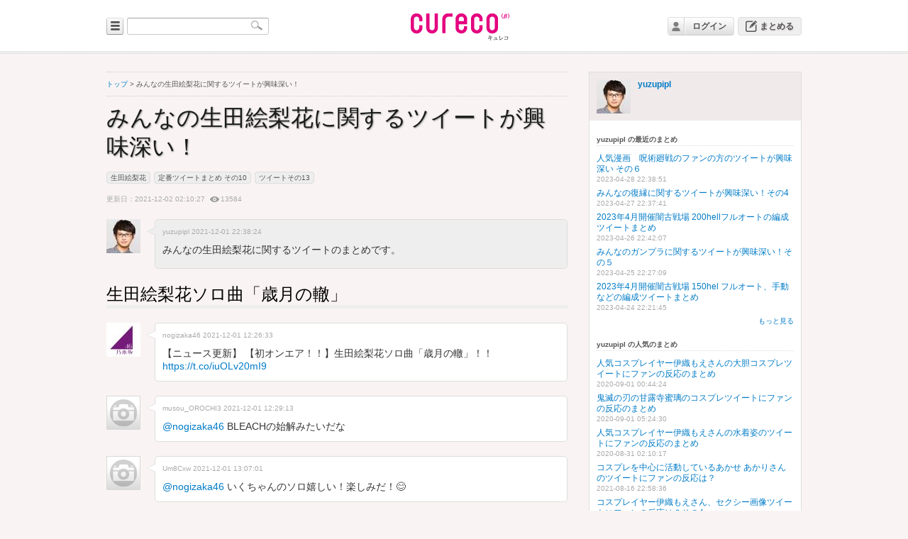

--- FILE ---
content_type: text/html; charset=UTF-8
request_url: https://cureco.jp/view/3818
body_size: 52636
content:
<!-- select user_id,category,content,regist_date,update_date,delete_flag,ng_flag,access_count+pending_count as total from cureco_postdata left join cureco_access on cureco_postdata.post_id=cureco_access.post_id where cureco_postdata.post_id=3818 and ((user_id!='' and delete_flag=0) or (user_id='' and delete_flag<2)) --><!DOCTYPE html PUBLIC "-//W3C//DTD XHTML 1.0 Transitional//EN" "http://www.w3.org/TR/xhtml1/DTD/xhtml1-transitional.dtd">
<html xmlns="http://www.w3.org/1999/xhtml">
<head>
<meta http-equiv="Content-Type" content="text/html; charset=utf-8" />
<title>みんなの生田絵梨花に関するツイートが興味深い！ - cureco beta</title>
<link href="/style/css.css" rel="stylesheet" type="text/css" />
<script src="/js/jquery-1.11.0.min.js"></script>
<script src="/js/cureco_popup_dialog.min.js" type="text/javascript"></script>
<link rel="shortcut icon" href="https://cureco.jp/favicon.ico" >
<script src="/js/cureco_tags.min.js"></script>
<script type="text/javascript">
$(function(){
	var $flg_mymenu = false;
	$('.scrollup').click(function(){
		$("html, body").animate({ scrollTop: 0 }, 400);
		return false;
	});
	$('#usrname').on('click',function(){
		if(!$flg_mymenu){
			$('.header_mymenu').css('display','block');
			$flg_mymenu = true;
		}else{
			$('.header_mymenu').css('display','none');
			$flg_mymenu = false;
		}
	});
	$('#matome').on('click',function(){
		if(false){
			window.location = '/edit/';
		}else{
			PopupDialog.setSize(320,240);
			PopupDialog.openUrl(true,'/edit.html',true);
		}
	});
	$('#link_login').click(function(){
		PopupDialog.setSize(320,240);
		PopupDialog.openUrl(true,'/login.html',true);
	});
});
</script>
<style type='text/css'>
.nich_head{
	width: 455px;
}
.nich_no{
	float: left;
	margin-right: 5px;
}
.nich_name{
	float: left;
	color: rgb(0,136,0);
	font-weight: 600;
	margin-right: 5px;
}
.nich_created_at{
	font-size: 8px;
	float: left;
	margin-top: 5px;
}
.nich_text{
	margin-top: 20px;
}
</style>
<script type="text/javascript">
$(function(){
	$('.tweet_body').mouseover(function(){
		$('.icon_status').css('visibility','hidden');
		$(this).children('.icon_status').css('visibility','visible');
	});
	/*
	$('.tweet_body').mouseout(function(){
		$(this).children('.icon_status').css('visibility','hidden');
	});
	*/
	$('.twitter_profile_image').error(function(){
		let $this = $(this);
		$.ajax({
			cache: false,
			type: 'POST',
			url: '/open_ajax',
			data: {method:'refresh',src:$(this).parent().attr('href'),image:$(this).attr('src')},
			dataType: 'html',
			success: function(html){
				$this.attr('src',html);
			},
			error: function(){
				$this.attr('src','/images/npi.gif');
			}
		});
	});
	$('.attach_image').error(function(){
		let $this = $(this);
		$this.remove();
	});
	jQuery.event.add(window,"load",function(){
		var fw = 240;
		var fh = 180;
		$('img.image_view').each(function(){
			var w = $(this).width();
			var h = $(this).height();
			if(w > fw){
				var ratio = fw / w;
				w = fw;
				h *= ratio;
			}
			$(this).width(w);
			$(this).height(h);
			var ml = (fw - w) / 2;
			$(this).css('margin-left',ml + 'px');
			$(this).css('display','block');
		});
		var fw = 320;
		var fh = 240;
		$('img.image_view_full').each(function(){
			var w = $(this).width();
			var h = $(this).height();
			if(w > fw){
				var ratio = fw / w;
				w = fw;
				h *= ratio;
			}
			if(h > fh){
				var ratio = fh / h;
				h = fh;
				w *= ratio;
			}
			$(this).width(w);
			$(this).height(h);
			var ml = (fw - w) / 2;
			$(this).css('margin-left',ml + 'px');
			ml = (fh - h) / 2;
			$(this).css('margin-top',ml + 'px');
			$(this).css('display','block');
		});
	});
    $("li").wrapInner("<span></span>");
});
</script>

</head>
<body>
<div id="container">
<div id="header">
<div id="header_l">
<div id="tag_list" style="display:none;border-width:1px;border-style:solid;padding:0 15px 15px 10px;position:absolute;top:49px;width:400px;background-color:#fff;-webkit-border-radius: 10px;-moz-border-radius: 10px;border-radius: 10px;box-shadow: 3px 3px 3px #888;z-index:20000;"><div style="width:100%;text-align:left;margin: 0px 0 -5px 10px;z-index:20001;">人気のタグ</div><div class='tag_link'><a href='/tag/%E3%82%AF%E3%82%A4%E3%82%BA'>クイズ</a></div><div class='tag_link'><a href='/tag/Twitter'>Twitter</a></div><div class='tag_link'><a href='/tag/COSYOYO'>COSYOYO</a></div><div class='tag_link'><a href='/tag/%E3%83%8B%E3%83%A5%E3%83%BC%E3%82%B9'>ニュース</a></div><div class='tag_link'><a href='/tag/%E7%9F%A5%E8%AD%98%E6%A4%9C%E5%AE%9A'>知識検定</a></div><div class='tag_link'><a href='/tag/%E3%82%B3%E3%82%B9%E3%83%97%E3%83%AC%E8%A1%A3%E8%A3%85'>コスプレ衣装</a></div><div class='tag_link'><a href='/tag/%E3%83%84%E3%82%A4%E3%83%BC%E3%83%88'>ツイート</a></div><div class='tag_link'><a href='/tag/%E7%A4%BE%E4%BC%9A%E5%95%8F%E9%A1%8C'>社会問題</a></div><div class='tag_link'><a href='/tag/%E5%BD%BC%E5%A5%B3%E3%81%AE%E4%BD%9C%E3%82%8A%E6%96%B9'>彼女の作り方</a></div><div class='tag_link'><a href='/tag/%E3%83%84%E3%82%A4%E3%83%BC%E3%83%88%E3%81%9D%E3%81%AE%EF%BC%98'>ツイートその８</a></div><div class='tag_link'><a href='/tag/%E5%8B%95%E7%94%BB'>動画</a></div><div class='tag_link'><a href='/tag/%E7%94%9F%E6%B4%BB%E3%81%AE%E7%9F%A5%E6%81%B5'>生活の知恵</a></div><div class='tag_link'><a href='/tag/%E8%96%AC%E8%86%B3'>薬膳</a></div><div class='tag_link'><a href='/tag/%E3%83%9A%E3%83%83%E3%83%88'>ペット</a></div><div class='tag_link'><a href='/tag/%E3%82%B3%E3%82%B9%E3%83%97%E3%83%AC'>コスプレ</a></div><div class='tag_link'><a href='/tag/%E3%82%A2%E3%83%8B%E3%83%A1'>アニメ</a></div><div class='tag_link'><a href='/tag/%E3%82%B2%E3%83%BC%E3%83%A0'>ゲーム</a></div><div class='tag_link'><a href='/tag/2021%E5%B9%B411%E6%9C%88%E3%81%AE%E3%83%88%E3%83%AC%E3%83%B3%E3%83%89'>2021年11月のトレンド</a></div><div class='tag_link'><a href='/tag/%E3%82%B0%E3%83%A9%E3%83%96%E3%83%AB'>グラブル</a></div><div class='tag_link'><a href='/tag/%E3%82%B0%E3%83%AB%E3%83%A1'>グルメ</a></div></div>
<input type="image" src="/images/bg_category.gif" alt="カテゴリー" name="categoryBtn" id="categoryBtn" />
<div id="searchform">
<input name="keywords" id="keywords" value="" type="text" />
<input type="image" src="/images/btn.gif" alt="検索" name="searchBtn" id="searchBtn" />
</div>
<!-- / #header_l --></div>

<h1><a href="/"><img src="/images/logo.png" alt="cureco" /></a></h1>

<div id="header_r">
<div class="header_th"><img src="/images/icon_nologin.png" /></div>
<div class="header_usrname"><a href="#" class="usrname" id="link_login">ログイン</a></div>
<div class="header_matome"><a href="#" class="txt_matome" id="matome">まとめる</a></div>
</div>
<!-- / #header --></div>
  <div id="contents">
    <div id="main">
      <div class="category_path"><a href="/">トップ</a>&nbsp;&gt;&nbsp;みんなの生田絵梨花に関するツイートが興味深い！</div>
      <p class="article_title">みんなの生田絵梨花に関するツイートが興味深い！</p>
      <div class="tagarea"><a href="/tag/%E7%94%9F%E7%94%B0%E7%B5%B5%E6%A2%A8%E8%8A%B1" class="tags">生田絵梨花</a><a href="/tag/%E5%AE%9A%E7%95%AA%E3%83%84%E3%82%A4%E3%83%BC%E3%83%88%E3%81%BE%E3%81%A8%E3%82%81+%E3%81%9D%E3%81%AE10" class="tags">定番ツイートまとめ その10</a><a href="/tag/%E3%83%84%E3%82%A4%E3%83%BC%E3%83%88%E3%81%9D%E3%81%AE13" class="tags">ツイートその13</a></div>
      <p class="article_date">更新日：2021-12-02 02:10:27&nbsp;&nbsp;<img src="/images/icn_eye16.png" alt="view" align="absmiddle" />13584</p>
      <div class="article_tweet">
        <div class="triangle-border-gray left">
          <div class="article_author"><a href="https://twitter.com/yuzupipl">yuzupipl&nbsp;2021-12-01 22:38:24</a></div>
          <p>
	みんなの生田絵梨花に関するツイートのまとめです。</p>
        </div>
        <p class="article_thumbnail"><a href="https://twitter.com/yuzupipl"><img class="twitter_profile_image" src="https://pbs.twimg.com/profile_images/574521996010127360/oyMPr5f9_normal.jpeg" width="48px" height="48px" /></a></p>
        <!-- / article_tweet --></div>
<div class="article_note" style="float:none;">
<div class="article_note_comment">
 <p class="article_midashi_l"><span style="color:#000000;">生田絵梨花ソロ曲「歳月の轍」</span></p> </div>
</div>
      <div class="article_tweet">
        <div class="triangle-border left">
          <div class="article_author"><a href="https://twitter.com/nogizaka46">nogizaka46</a>&nbsp;<a href="https://twitter.com/nogizaka46/status/1465884998968373248">2021-12-01 12:26:33</a></div>
          <div class="tweet_body" style="">【ニュース更新】 【初オンエア！！】生田絵梨花ソロ曲「歳月の轍」！！ <a href="https://t.co/iuOLv20mI9">https://t.co/iuOLv20mI9</a><div class="icon_status"><a href='https://twitter.com/intent/tweet?in_reply_to=1465884998968373248'><img src="/images/icon_reply.png" alt="返信する" /></a><a href='https://twitter.com/intent/retweet?tweet_id=1465884998968373248'><img src="/images/icon_rt.png" alt="RT" /></a><a href='https://twitter.com/intent/favorite?tweet_id=1465884998968373248'><img src="/images/icon_fav.png" alt="お気に入り追加" /></a></div></div>          </div>
        <p class="article_thumbnail"><a href="https://twitter.com/nogizaka46"><img class="twitter_profile_image" src="https://pbs.twimg.com/profile_images/879321670640558081/LJqAoLcs_normal.jpg" width="48px" height="48px" /></a></p>
        <!-- / article_tweet --></div>
      <div class="article_tweet">
        <div class="triangle-border left">
          <div class="article_author"><a href="https://twitter.com/musou_OROCHI3">musou_OROCHI3</a>&nbsp;<a href="https://twitter.com/musou_OROCHI3/status/1465885670866505735">2021-12-01 12:29:13</a></div>
          <div class="tweet_body" style=""><a href="https://twitter.com/nogizaka46">@nogizaka46</a> BLEACHの始解みたいだな<div class="icon_status"><a href='https://twitter.com/intent/tweet?in_reply_to=1465885670866505735'><img src="/images/icon_reply.png" alt="返信する" /></a><a href='https://twitter.com/intent/retweet?tweet_id=1465885670866505735'><img src="/images/icon_rt.png" alt="RT" /></a><a href='https://twitter.com/intent/favorite?tweet_id=1465885670866505735'><img src="/images/icon_fav.png" alt="お気に入り追加" /></a></div></div>          </div>
        <p class="article_thumbnail"><a href="https://twitter.com/musou_OROCHI3"><img class="twitter_profile_image" src="https://pbs.twimg.com/profile_images/1465848448880889856/iwuH4kVJ_normal.jpg" width="48px" height="48px" /></a></p>
        <!-- / article_tweet --></div>
      <div class="article_tweet">
        <div class="triangle-border left">
          <div class="article_author"><a href="https://twitter.com/Um8Cxw">Um8Cxw</a>&nbsp;<a href="https://twitter.com/Um8Cxw/status/1465895181811523584">2021-12-01 13:07:01</a></div>
          <div class="tweet_body" style=""><a href="https://twitter.com/nogizaka46">@nogizaka46</a> いくちゃんのソロ嬉しい！楽しみだ！😊<div class="icon_status"><a href='https://twitter.com/intent/tweet?in_reply_to=1465895181811523584'><img src="/images/icon_reply.png" alt="返信する" /></a><a href='https://twitter.com/intent/retweet?tweet_id=1465895181811523584'><img src="/images/icon_rt.png" alt="RT" /></a><a href='https://twitter.com/intent/favorite?tweet_id=1465895181811523584'><img src="/images/icon_fav.png" alt="お気に入り追加" /></a></div></div>          </div>
        <p class="article_thumbnail"><a href="https://twitter.com/Um8Cxw"><img class="twitter_profile_image" src="https://pbs.twimg.com/profile_images/1416690938185883650/hBkHCvXH_normal.jpg" width="48px" height="48px" /></a></p>
        <!-- / article_tweet --></div>
      <div class="article_tweet">
        <div class="triangle-border left">
          <div class="article_author"><a href="https://twitter.com/Lanpik_46">Lanpik_46</a>&nbsp;<a href="https://twitter.com/Lanpik_46/status/1465886958270382090">2021-12-01 12:34:20</a></div>
          <div class="tweet_body" style=""><a href="https://twitter.com/nogizaka46">@nogizaka46</a> 楽しみー！<div class="icon_status"><a href='https://twitter.com/intent/tweet?in_reply_to=1465886958270382090'><img src="/images/icon_reply.png" alt="返信する" /></a><a href='https://twitter.com/intent/retweet?tweet_id=1465886958270382090'><img src="/images/icon_rt.png" alt="RT" /></a><a href='https://twitter.com/intent/favorite?tweet_id=1465886958270382090'><img src="/images/icon_fav.png" alt="お気に入り追加" /></a></div></div>          </div>
        <p class="article_thumbnail"><a href="https://twitter.com/Lanpik_46"><img class="twitter_profile_image" src="https://pbs.twimg.com/profile_images/1422833886241849344/V1f8DtP0_normal.jpg" width="48px" height="48px" /></a></p>
        <!-- / article_tweet --></div>
      <div class="article_tweet">
        <div class="triangle-border left">
          <div class="article_author"><a href="https://twitter.com/VVzeu">VVzeu</a>&nbsp;<a href="https://twitter.com/VVzeu/status/1465932556512083969">2021-12-01 15:35:31</a></div>
          <div class="tweet_body" style=""><a href="https://twitter.com/nogizaka46">@nogizaka46</a> すごい名前<div class="icon_status"><a href='https://twitter.com/intent/tweet?in_reply_to=1465932556512083969'><img src="/images/icon_reply.png" alt="返信する" /></a><a href='https://twitter.com/intent/retweet?tweet_id=1465932556512083969'><img src="/images/icon_rt.png" alt="RT" /></a><a href='https://twitter.com/intent/favorite?tweet_id=1465932556512083969'><img src="/images/icon_fav.png" alt="お気に入り追加" /></a></div></div>          </div>
        <p class="article_thumbnail"><a href="https://twitter.com/VVzeu"><img class="twitter_profile_image" src="https://pbs.twimg.com/profile_images/1391367314637922304/kKuZw8CU_normal.jpg" width="48px" height="48px" /></a></p>
        <!-- / article_tweet --></div>
      <div class="article_tweet">
        <div class="triangle-border left">
          <div class="article_author"><a href="https://twitter.com/dozhiyuki">dozhiyuki</a>&nbsp;<a href="https://twitter.com/dozhiyuki/status/1465885813053349891">2021-12-01 12:29:47</a></div>
          <div class="tweet_body" style=""><a href="https://twitter.com/nogizaka46">@nogizaka46</a> あー横浜で生で聞きたいっ❗😢<div class="icon_status"><a href='https://twitter.com/intent/tweet?in_reply_to=1465885813053349891'><img src="/images/icon_reply.png" alt="返信する" /></a><a href='https://twitter.com/intent/retweet?tweet_id=1465885813053349891'><img src="/images/icon_rt.png" alt="RT" /></a><a href='https://twitter.com/intent/favorite?tweet_id=1465885813053349891'><img src="/images/icon_fav.png" alt="お気に入り追加" /></a></div></div>          </div>
        <p class="article_thumbnail"><a href="https://twitter.com/dozhiyuki"><img class="twitter_profile_image" src="https://pbs.twimg.com/profile_images/993505946247643136/zSdv-z3i_normal.jpg" width="48px" height="48px" /></a></p>
        <!-- / article_tweet --></div>
<div class="article_note" style="">
<div class="article_note_comment">
 <p class="article_midashi_l"><span style="color:#000000;">大人っぽい生田さんの先行カット</span></p> </div>
</div>
      <div class="article_tweet">
        <div class="triangle-border left">
          <div class="article_author"><a href="https://twitter.com/erika_memorial">erika_memorial</a>&nbsp;<a href="https://twitter.com/erika_memorial/status/1465975876328124422">2021-12-01 18:27:40</a></div>
          <div class="tweet_body" style="">大人っぽい生田さんの先行カットです😊■<a href="アマゾンhttps://t.co/ATjAmsyDpD">アマゾンhttps://t.co/ATjAmsyDpD</a>■<a href="セブン限定https://t.co/dxO4WRSI7j">セブン限定https://t.co/dxO4WRSI7j</a>■<a href="楽天限定https://t.co/6vBDclqYsn■TSUTAYA">楽天限定https://t.co/6vBDclqYsn■TSUTAYA</a><a href="限定https://t.co/qqGzQjA9DC">限定https://t.co/qqGzQjA9DC</a><a href="https://twitter.com/#!/search?q=%23生田絵梨花メモリアルブック">#生田絵梨花メモリアルブック</a> <a href="https://twitter.com/#!/search?q=%23カノン">#カノン</a> <a href="https://t.co/d3hwo5VM46">https://t.co/d3hwo5VM46</a><div class="icon_status"><a href='https://twitter.com/intent/tweet?in_reply_to=1465975876328124422'><img src="/images/icon_reply.png" alt="返信する" /></a><a href='https://twitter.com/intent/retweet?tweet_id=1465975876328124422'><img src="/images/icon_rt.png" alt="RT" /></a><a href='https://twitter.com/intent/favorite?tweet_id=1465975876328124422'><img src="/images/icon_fav.png" alt="お気に入り追加" /></a></div></div><div style="clear:both;"></div><div class="tweet_attach" style="width:550px; text-align:center; margin-top:15px;"><img class="attach_image" src="https://pbs.twimg.com/media/FFgxSeNaAAAJYM7.jpg" width="680" height="452" /></div>          </div>
        <p class="article_thumbnail"><a href="https://twitter.com/erika_memorial"><img class="twitter_profile_image" src="https://pbs.twimg.com/profile_images/1455368679550783489/H8NeYtYT_normal.jpg" width="48px" height="48px" /></a></p>
        <!-- / article_tweet --></div>
      <div class="article_tweet">
        <div class="triangle-border left">
          <div class="article_author"><a href="https://twitter.com/marika__1021">marika__1021</a>&nbsp;<a href="https://twitter.com/marika__1021/status/1465977004579164166">2021-12-01 18:32:09</a></div>
          <div class="tweet_body" style=""><a href="https://twitter.com/erika_memorial">@erika_memorial</a> <a href="https://twitter.com/nogizaka46">@nogizaka46</a> <a href="https://t.co/WW3ke2QrIB">https://t.co/WW3ke2QrIB</a><div class="icon_status"><a href='https://twitter.com/intent/tweet?in_reply_to=1465977004579164166'><img src="/images/icon_reply.png" alt="返信する" /></a><a href='https://twitter.com/intent/retweet?tweet_id=1465977004579164166'><img src="/images/icon_rt.png" alt="RT" /></a><a href='https://twitter.com/intent/favorite?tweet_id=1465977004579164166'><img src="/images/icon_fav.png" alt="お気に入り追加" /></a></div></div><div style="clear:both;"></div><div class="tweet_attach" style="width:550px; text-align:center; margin-top:15px;"><img class="attach_image" src="https://pbs.twimg.com/media/FFgyULbakAAveBl.jpg" width="680" height="382" /></div>          </div>
        <p class="article_thumbnail"><a href="https://twitter.com/marika__1021"><img class="twitter_profile_image" src="https://pbs.twimg.com/profile_images/1447190152527314948/evpmvLYk_normal.jpg" width="48px" height="48px" /></a></p>
        <!-- / article_tweet --></div>
      <div class="article_tweet">
        <div class="triangle-border left">
          <div class="article_author"><a href="https://twitter.com/debukin46">debukin46</a>&nbsp;<a href="https://twitter.com/debukin46/status/1465976317837398017">2021-12-01 18:29:25</a></div>
          <div class="tweet_body" style=""><a href="https://twitter.com/erika_memorial">@erika_memorial</a> <a href="https://twitter.com/nogizaka46">@nogizaka46</a> セクシーすぎる☺️ずっと眺めていたい抜群のプロポーション☺️<div class="icon_status"><a href='https://twitter.com/intent/tweet?in_reply_to=1465976317837398017'><img src="/images/icon_reply.png" alt="返信する" /></a><a href='https://twitter.com/intent/retweet?tweet_id=1465976317837398017'><img src="/images/icon_rt.png" alt="RT" /></a><a href='https://twitter.com/intent/favorite?tweet_id=1465976317837398017'><img src="/images/icon_fav.png" alt="お気に入り追加" /></a></div></div>          </div>
        <p class="article_thumbnail"><a href="https://twitter.com/debukin46"><img class="twitter_profile_image" src="https://pbs.twimg.com/profile_images/1369634254360043521/9-4qoFum_normal.jpg" width="48px" height="48px" /></a></p>
        <!-- / article_tweet --></div>
      <div class="article_tweet">
        <div class="triangle-border left">
          <div class="article_author"><a href="https://twitter.com/nogi0207">nogi0207</a>&nbsp;<a href="https://twitter.com/nogi0207/status/1465981667227492354">2021-12-01 18:50:40</a></div>
          <div class="tweet_body" style=""><a href="https://twitter.com/erika_memorial">@erika_memorial</a> <a href="https://twitter.com/nogizaka46">@nogizaka46</a> ありがとうございます！ <a href="https://t.co/VqLxcrPnYg">https://t.co/VqLxcrPnYg</a><div class="icon_status"><a href='https://twitter.com/intent/tweet?in_reply_to=1465981667227492354'><img src="/images/icon_reply.png" alt="返信する" /></a><a href='https://twitter.com/intent/retweet?tweet_id=1465981667227492354'><img src="/images/icon_rt.png" alt="RT" /></a><a href='https://twitter.com/intent/favorite?tweet_id=1465981667227492354'><img src="/images/icon_fav.png" alt="お気に入り追加" /></a></div></div><div style="clear:both;"></div><div class="tweet_attach" style="width:550px; text-align:center; margin-top:15px;"><img class="attach_image" src="https://pbs.twimg.com/media/FFg2jFwVgAo_FP4.jpg" width="680" height="314" /></div>          </div>
        <p class="article_thumbnail"><a href="https://twitter.com/nogi0207"><img class="twitter_profile_image" src="https://pbs.twimg.com/profile_images/1464210752563466242/P13Qj2mU_normal.jpg" width="48px" height="48px" /></a></p>
        <!-- / article_tweet --></div>
      <div class="article_tweet">
        <div class="triangle-border left">
          <div class="article_author"><a href="https://twitter.com/E25gWd">E25gWd</a>&nbsp;<a href="https://twitter.com/E25gWd/status/1465976699288375303">2021-12-01 18:30:56</a></div>
          <div class="tweet_body" style=""><a href="https://twitter.com/erika_memorial">@erika_memorial</a> <a href="https://twitter.com/nogizaka46">@nogizaka46</a> こんないくちゃん初めて。美しい、セクシー。妖艶。好きだあああああ<div class="icon_status"><a href='https://twitter.com/intent/tweet?in_reply_to=1465976699288375303'><img src="/images/icon_reply.png" alt="返信する" /></a><a href='https://twitter.com/intent/retweet?tweet_id=1465976699288375303'><img src="/images/icon_rt.png" alt="RT" /></a><a href='https://twitter.com/intent/favorite?tweet_id=1465976699288375303'><img src="/images/icon_fav.png" alt="お気に入り追加" /></a></div></div>          </div>
        <p class="article_thumbnail"><a href="https://twitter.com/E25gWd"><img class="twitter_profile_image" src="https://pbs.twimg.com/profile_images/1416775852394745879/eWN0Cfid_normal.jpg" width="48px" height="48px" /></a></p>
        <!-- / article_tweet --></div>
      <div class="article_tweet">
        <div class="triangle-border left">
          <div class="article_author"><a href="https://twitter.com/D_Garutsu_02">D_Garutsu_02</a>&nbsp;<a href="https://twitter.com/D_Garutsu_02/status/1465980725476265988">2021-12-01 18:46:56</a></div>
          <div class="tweet_body" style=""><a href="https://twitter.com/erika_memorial">@erika_memorial</a> <a href="https://twitter.com/nogizaka46">@nogizaka46</a> 大好きです！(〃♥＾♥〃ｷｬｬｬｱ)<div class="icon_status"><a href='https://twitter.com/intent/tweet?in_reply_to=1465980725476265988'><img src="/images/icon_reply.png" alt="返信する" /></a><a href='https://twitter.com/intent/retweet?tweet_id=1465980725476265988'><img src="/images/icon_rt.png" alt="RT" /></a><a href='https://twitter.com/intent/favorite?tweet_id=1465980725476265988'><img src="/images/icon_fav.png" alt="お気に入り追加" /></a></div></div>          </div>
        <p class="article_thumbnail"><a href="https://twitter.com/D_Garutsu_02"><img class="twitter_profile_image" src="https://pbs.twimg.com/profile_images/1461150043025854467/mJdGSIIQ_normal.jpg" width="48px" height="48px" /></a></p>
        <!-- / article_tweet --></div>
<div class="article_note" style="">
<div class="article_note_comment">
 <p class="article_midashi_l"><span style="color:#000000;">秋元真夏さんと生田絵梨花さん</span></p> </div>
</div>
      <div class="article_tweet">
        <div class="triangle-border left">
          <div class="article_author"><a href="https://twitter.com/erika_memorial">erika_memorial</a>&nbsp;<a href="https://twitter.com/erika_memorial/status/1464891288851922947">2021-11-28 18:37:54</a></div>
          <div class="tweet_body" style="">のび太とジャイアンになった、秋元真夏さんと生田絵梨花さん😊■<a href="アマゾンhttps://t.co/ATjAmsyDpD">アマゾンhttps://t.co/ATjAmsyDpD</a>■<a href="セブン限定https://t.co/dxO4WRSI7j">セブン限定https://t.co/dxO4WRSI7j</a>■<a href="楽天限定https://t.co/6vBDclqYsn■TSUTAYA">楽天限定https://t.co/6vBDclqYsn■TSUTAYA</a><a href="限定https://t.co/qqGzQjA9DC">限定https://t.co/qqGzQjA9DC</a><a href="https://twitter.com/#!/search?q=%23生田絵梨花メモリアルブック">#生田絵梨花メモリアルブック</a> <a href="https://twitter.com/#!/search?q=%23カノン">#カノン</a> <a href="https://twitter.com/#!/search?q=%23のび太">#のび太</a> <a href="https://twitter.com/#!/search?q=%23ジャイアン">#ジャイアン</a> <a href="https://t.co/BITcvS4bTt">https://t.co/BITcvS4bTt</a><div class="icon_status"><a href='https://twitter.com/intent/tweet?in_reply_to=1464891288851922947'><img src="/images/icon_reply.png" alt="返信する" /></a><a href='https://twitter.com/intent/retweet?tweet_id=1464891288851922947'><img src="/images/icon_rt.png" alt="RT" /></a><a href='https://twitter.com/intent/favorite?tweet_id=1464891288851922947'><img src="/images/icon_fav.png" alt="お気に入り追加" /></a></div></div><div style="clear:both;"></div><div class="tweet_attach" style="width:550px; text-align:center; margin-top:15px;"><img class="attach_image" src="https://pbs.twimg.com/media/FFRW3MYaIAAmv_y.jpg" width="680" height="510" /></div>          </div>
        <p class="article_thumbnail"><a href="https://twitter.com/erika_memorial"><img class="twitter_profile_image" src="https://pbs.twimg.com/profile_images/1455368679550783489/H8NeYtYT_normal.jpg" width="48px" height="48px" /></a></p>
        <!-- / article_tweet --></div>
      <div class="article_tweet">
        <div class="triangle-border left">
          <div class="article_author"><a href="https://twitter.com/tk7000_0">tk7000_0</a>&nbsp;<a href="https://twitter.com/tk7000_0/status/1464892520333152260">2021-11-28 18:42:47</a></div>
          <div class="tweet_body" style=""><a href="https://twitter.com/erika_memorial">@erika_memorial</a> まさかとは思うけど1期生それぞれの企画作ってくれたのかな、<div class="icon_status"><a href='https://twitter.com/intent/tweet?in_reply_to=1464892520333152260'><img src="/images/icon_reply.png" alt="返信する" /></a><a href='https://twitter.com/intent/retweet?tweet_id=1464892520333152260'><img src="/images/icon_rt.png" alt="RT" /></a><a href='https://twitter.com/intent/favorite?tweet_id=1464892520333152260'><img src="/images/icon_fav.png" alt="お気に入り追加" /></a></div></div>          </div>
        <p class="article_thumbnail"><a href="https://twitter.com/tk7000_0"><img class="twitter_profile_image" src="https://pbs.twimg.com/profile_images/1455139311704473600/xlHp5WWH_normal.jpg" width="48px" height="48px" /></a></p>
        <!-- / article_tweet --></div>
      <div class="article_tweet">
        <div class="triangle-border left">
          <div class="article_author"><a href="https://twitter.com/munioblog">munioblog</a>&nbsp;<a href="https://twitter.com/munioblog/status/1465854933702348801">2021-12-01 10:27:05</a></div>
          <div class="tweet_body" style=""><a href="https://twitter.com/erika_memorial">@erika_memorial</a> 真夏の卒アルラジオで言われてた通り、真夏のび太が本当に可愛い。<a href="https://twitter.com/#!/search?q=%23卒アルラジオ">#卒アルラジオ</a> <a href="https://twitter.com/#!/search?q=%23秋元真夏">#秋元真夏</a><div class="icon_status"><a href='https://twitter.com/intent/tweet?in_reply_to=1465854933702348801'><img src="/images/icon_reply.png" alt="返信する" /></a><a href='https://twitter.com/intent/retweet?tweet_id=1465854933702348801'><img src="/images/icon_rt.png" alt="RT" /></a><a href='https://twitter.com/intent/favorite?tweet_id=1465854933702348801'><img src="/images/icon_fav.png" alt="お気に入り追加" /></a></div></div>          </div>
        <p class="article_thumbnail"><a href="https://twitter.com/munioblog"><img class="twitter_profile_image" src="https://pbs.twimg.com/profile_images/1290579221274714113/l2eLOTwn_normal.jpg" width="48px" height="48px" /></a></p>
        <!-- / article_tweet --></div>
      <div class="article_tweet">
        <div class="triangle-border left">
          <div class="article_author"><a href="https://twitter.com/ikuchanmail_22">ikuchanmail_22</a>&nbsp;<a href="https://twitter.com/ikuchanmail_22/status/1464891360129867778">2021-11-28 18:38:11</a></div>
          <div class="tweet_body" style=""><a href="https://twitter.com/erika_memorial">@erika_memorial</a> 最高です<div class="icon_status"><a href='https://twitter.com/intent/tweet?in_reply_to=1464891360129867778'><img src="/images/icon_reply.png" alt="返信する" /></a><a href='https://twitter.com/intent/retweet?tweet_id=1464891360129867778'><img src="/images/icon_rt.png" alt="RT" /></a><a href='https://twitter.com/intent/favorite?tweet_id=1464891360129867778'><img src="/images/icon_fav.png" alt="お気に入り追加" /></a></div></div>          </div>
        <p class="article_thumbnail"><a href="https://twitter.com/ikuchanmail_22"><img class="twitter_profile_image" src="https://pbs.twimg.com/profile_images/1452938129929740288/pVufVJjt_normal.jpg" width="48px" height="48px" /></a></p>
        <!-- / article_tweet --></div>
      <div class="article_tweet">
        <div class="triangle-border left">
          <div class="article_author"><a href="https://twitter.com/ghidorah1998">ghidorah1998</a>&nbsp;<a href="https://twitter.com/ghidorah1998/status/1464906645318737923">2021-11-28 19:38:55</a></div>
          <div class="tweet_body" style=""><a href="https://twitter.com/erika_memorial">@erika_memorial</a> 一瞬まなったんが殴られたかのように見えたw<div class="icon_status"><a href='https://twitter.com/intent/tweet?in_reply_to=1464906645318737923'><img src="/images/icon_reply.png" alt="返信する" /></a><a href='https://twitter.com/intent/retweet?tweet_id=1464906645318737923'><img src="/images/icon_rt.png" alt="RT" /></a><a href='https://twitter.com/intent/favorite?tweet_id=1464906645318737923'><img src="/images/icon_fav.png" alt="お気に入り追加" /></a></div></div>          </div>
        <p class="article_thumbnail"><a href="https://twitter.com/ghidorah1998"><img class="twitter_profile_image" src="https://pbs.twimg.com/profile_images/1181152528404119552/YgH5PGj8_normal.jpg" width="48px" height="48px" /></a></p>
        <!-- / article_tweet --></div>
<div class="article_note" style="">
<div class="article_note_comment">
 <p class="article_midashi_l"><span style="color:#000000;">NHKの"貴重映像"で振り返りますよ</span></p> </div>
</div>
      <div class="article_tweet">
        <div class="triangle-border left">
          <div class="article_author"><a href="https://twitter.com/nhk_oto">nhk_oto</a>&nbsp;<a href="https://twitter.com/nhk_oto/status/1464187241908121608">2021-11-26 20:00:16</a></div>
          <div class="tweet_body" style="">📢明日23:10～ <a href="https://twitter.com/#!/search?q=%23シブヤノオト">#シブヤノオト</a> 生放送⌚<a href="https://twitter.com/#!/search?q=%23乃木坂46">#乃木坂46</a> からメッセージ✈「<a href="https://twitter.com/#!/search?q=%23最後のTightHug">#最後のTightHug</a>」をパフォーマンス💐トークではグループの10年をNHKの"貴重映像"で振り返りますよ❣<a href="https://twitter.com/#!/search?q=%23何度目のシブヤノオトか">#何度目のシブヤノオトか</a><a href="https://twitter.com/#!/search?q=%23今年もたくさん">#今年もたくさん</a><a href="https://twitter.com/#!/search?q=%23ダンケシェーン">#ダンケシェーン</a><a href="https://twitter.com/#!/search?q=%23生田絵梨花">#生田絵梨花</a><a href="https://twitter.com/#!/search?q=%23北野日奈子">#北野日奈子</a><a href="https://twitter.com/#!/search?q=%23鈴木絢音">#鈴木絢音</a><a href="https://twitter.com/#!/search?q=%23久保史緒里">#久保史緒里</a><a href="https://twitter.com/#!/search?q=%23遠藤さくら">#遠藤さくら</a> <a href="https://t.co/xW24GTSx1S">https://t.co/xW24GTSx1S</a><div class="icon_status"><a href='https://twitter.com/intent/tweet?in_reply_to=1464187241908121608'><img src="/images/icon_reply.png" alt="返信する" /></a><a href='https://twitter.com/intent/retweet?tweet_id=1464187241908121608'><img src="/images/icon_rt.png" alt="RT" /></a><a href='https://twitter.com/intent/favorite?tweet_id=1464187241908121608'><img src="/images/icon_fav.png" alt="お気に入り追加" /></a></div></div><div style="clear:both;"></div><div class="tweet_attach" style="width:550px; text-align:center; margin-top:15px;"><video width="550" height="309" controls><source src="https://video.twimg.com/amplify_video/1464187180247662597/vid/1280x720/Ore_TEzvold4xS0L.mp4?tag=14" type="video/mp4"><img src="https://pbs.twimg.com/amplify_video_thumb/1464187180247662597/img/3TDsbgwFfsbwIrK5.jpg" width="680" height="383" /></video></div>          </div>
        <p class="article_thumbnail"><a href="https://twitter.com/nhk_oto"><img class="twitter_profile_image" src="https://pbs.twimg.com/profile_images/1376375375870062595/AyVXUmEv_normal.jpg" width="48px" height="48px" /></a></p>
        <!-- / article_tweet --></div>
      <div class="article_tweet">
        <div class="triangle-border left">
          <div class="article_author"><a href="https://twitter.com/kenta_46katos4">kenta_46katos4</a>&nbsp;<a href="https://twitter.com/kenta_46katos4/status/1464244569386614787">2021-11-26 23:48:04</a></div>
          <div class="tweet_body" style=""><a href="https://twitter.com/nhk_oto">@nhk_oto</a> いくちゃん しーちゃん優勝明日シブヤノオト観るよ！<a href="https://twitter.com/#!/search?q=%23乃木坂46">#乃木坂46</a><a href="https://twitter.com/#!/search?q=%23最後のTightHug">#最後のTightHug</a> <a href="https://twitter.com/#!/search?q=%23生田絵梨花">#生田絵梨花</a><a href="https://twitter.com/#!/search?q=%23いくちゃん推し">#いくちゃん推し</a><a href="https://twitter.com/#!/search?q=%23久保史緒里">#久保史緒里</a><a href="https://twitter.com/#!/search?q=%23しーちゃん推し">#しーちゃん推し</a><div class="icon_status"><a href='https://twitter.com/intent/tweet?in_reply_to=1464244569386614787'><img src="/images/icon_reply.png" alt="返信する" /></a><a href='https://twitter.com/intent/retweet?tweet_id=1464244569386614787'><img src="/images/icon_rt.png" alt="RT" /></a><a href='https://twitter.com/intent/favorite?tweet_id=1464244569386614787'><img src="/images/icon_fav.png" alt="お気に入り追加" /></a></div></div>          </div>
        <p class="article_thumbnail"><a href="https://twitter.com/kenta_46katos4"><img class="twitter_profile_image" src="https://pbs.twimg.com/profile_images/1416570528706351107/7VM4dAOf_normal.jpg" width="48px" height="48px" /></a></p>
        <!-- / article_tweet --></div>
      <div class="article_tweet">
        <div class="triangle-border left">
          <div class="article_author"><a href="https://twitter.com/akanat1219">akanat1219</a>&nbsp;<a href="https://twitter.com/akanat1219/status/1464673167696220166">2021-11-28 04:11:10</a></div>
          <div class="tweet_body" style=""><a href="https://twitter.com/nhk_oto">@nhk_oto</a> 生田絵梨花ちゃん、可愛いなー！卒業とのことで、ちょっと私、うるっときました🥺<div class="icon_status"><a href='https://twitter.com/intent/tweet?in_reply_to=1464673167696220166'><img src="/images/icon_reply.png" alt="返信する" /></a><a href='https://twitter.com/intent/retweet?tweet_id=1464673167696220166'><img src="/images/icon_rt.png" alt="RT" /></a><a href='https://twitter.com/intent/favorite?tweet_id=1464673167696220166'><img src="/images/icon_fav.png" alt="お気に入り追加" /></a></div></div>          </div>
        <p class="article_thumbnail"><a href="https://twitter.com/akanat1219"><img class="twitter_profile_image" src="https://pbs.twimg.com/profile_images/553558026590777344/N_nAXdGI_normal.jpeg" width="48px" height="48px" /></a></p>
        <!-- / article_tweet --></div>
      <div class="article_tweet">
        <div class="triangle-border left">
          <div class="article_author"><a href="https://twitter.com/nogiband186">nogiband186</a>&nbsp;<a href="https://twitter.com/nogiband186/status/1464288969776984064">2021-11-27 02:44:30</a></div>
          <div class="tweet_body" style=""><a href="https://twitter.com/nhk_oto">@nhk_oto</a> きいちゃんいくちゃんって呼べるようになったんだね🥺<div class="icon_status"><a href='https://twitter.com/intent/tweet?in_reply_to=1464288969776984064'><img src="/images/icon_reply.png" alt="返信する" /></a><a href='https://twitter.com/intent/retweet?tweet_id=1464288969776984064'><img src="/images/icon_rt.png" alt="RT" /></a><a href='https://twitter.com/intent/favorite?tweet_id=1464288969776984064'><img src="/images/icon_fav.png" alt="お気に入り追加" /></a></div></div>          </div>
        <p class="article_thumbnail"><a href="https://twitter.com/nogiband186"><img class="twitter_profile_image" src="https://pbs.twimg.com/profile_images/1211857215822290944/meDYqIyS_normal.jpg" width="48px" height="48px" /></a></p>
        <!-- / article_tweet --></div>
      <div style="clear:both;"></div>
      <div id="pager_box">
        <ul class="pager">
<li><strong>1</strong></li><li><a href="?p=2">2</a></li><li><a href="?p=3">3</a></li><li><a href="?p=4">4</a></li><li><a href="?p=5">5</a></li><li class="next"><a href="?p=2">NEXT &raquo;</a></li>
        </ul>
      </div>
      <hr style="clear:both;" />
<div class="article_social_h">
<a href="https://twitter.com/share" class="twitter-share-button" data-url="/view/3818" data-text="みんなの生田絵梨花に関するツイートが興味深い！" data-lang="ja" data-size="large" data-hashtags="cureco">ツイート</a>
<script>!function(d,s,id){var js,fjs=d.getElementsByTagName(s)[0],p=/^http:/.test(d.location)?'http':'https';if(!d.getElementById(id)){js=d.createElement(s);js.id=id;js.src=p+'://platform.twitter.com/widgets.js';fjs.parentNode.insertBefore(js,fjs);}}(document, 'script', 'twitter-wjs');</script>
</div>
      <!-- / #main --></div>
    <div id="side">
      <div class="profile">
        <div>
          <p class="profile_name"><a href="/curator/yuzupipl">yuzupipl</a></p>
          <p class="profile_description"></p>
          <p class="profile_link"></p>
        </div>
        <p class="profile_thumbnail"><img width="48px" height="48px" src="https://pbs.twimg.com/profile_images/574521996010127360/oyMPr5f9_normal.jpeg" /></p>
        <!-- / profile --></div>
      <div class="recent_entry">
        <p class="recent_entry_midashi">yuzupipl の最近のまとめ</p><p class="recent_entry_title"><a href="/view/6008">人気漫画　呪術廻戦のファンの方のツイートが興味深い その６</a><br />
<span class="recent_entry_date">2023-04-28 22:38:51</span></p><p class="recent_entry_title"><a href="/view/6006">みんなの復縁に関するツイートが興味深い！その4</a><br />
<span class="recent_entry_date">2023-04-27 22:37:41</span></p><p class="recent_entry_title"><a href="/view/6003">2023年4月開催闇古戦場 200hellフルオートの編成ツイートまとめ</a><br />
<span class="recent_entry_date">2023-04-26 22:42:07</span></p><p class="recent_entry_title"><a href="/view/5998">みんなのガンプラに関するツイートが興味深い！その５</a><br />
<span class="recent_entry_date">2023-04-25 22:27:09</span></p><p class="recent_entry_title"><a href="/view/5979">2023年4月開催闇古戦場 150hel フルオート、手動などの編成ツイートまとめ</a><br />
<span class="recent_entry_date">2023-04-24 22:21:45</span></p>        <p class="more"><a href="/curator/yuzupipl?">もっと見る</a></p>
        <p class="recent_entry_midashi">yuzupipl の人気のまとめ</p><p class="recent_entry_title"><a href="/view/2811">人気コスプレイヤー伊織もえさんの大胆コスプレツイートにファンの反応のまとめ</a><br />
<span class="recent_entry_date">2020-09-01 00:44:24</span></p><p class="recent_entry_title"><a href="/view/2812">鬼滅の刃の甘露寺蜜璃のコスプレツイートにファンの反応のまとめ</a><br />
<span class="recent_entry_date">2020-09-01 05:24:30</span></p><p class="recent_entry_title"><a href="/view/2808">人気コスプレイヤー伊織もえさんの水着姿のツイートにファンの反応のまとめ</a><br />
<span class="recent_entry_date">2020-08-31 02:10:17</span></p><p class="recent_entry_title"><a href="/view/3484">コスプレを中心に活動しているあかせ あかりさんのツイートにファンの反応は？</a><br />
<span class="recent_entry_date">2021-08-16 22:58:36</span></p><p class="recent_entry_title"><a href="/view/3261">コスプレイヤー伊織もえさん、セクシー画像ツイートにファンの反応は？その4</a><br />
<span class="recent_entry_date">2021-03-26 22:31:54</span></p>        <p class="more"><a href="/curator/yuzupipl?order=view">もっと見る</a></p>
      </div><h2>人気のまとめ</h2><div class="sidelist">
<div>
<p class="sl_title"><a href="/view/2559">日本最大級のお出かけスポット紹介サイトスポスポシリーズ爆誕</a></p>
<p class="sl_author">by <a href="/curator/kanzakizz">kanzakizz</a>&nbsp;&nbsp;<img src="/images/icn_eye16.png" alt="view" align="absmiddle" />1146645</p>
</div>
<p class="sl_img"><a href="/view/2559"><img class="thumb" src="https://cureco.jp/strage/2/2559/16302574116.png" /></a></p>
<!-- / sidelist --></div><div class="sidelist">
<div>
<p class="sl_title"><a href="/view/2721">全国お出かけスポット紹介のスポスポシリーズ</a></p>
<p class="sl_author">by <a href="/curator/kanzakizz">kanzakizz</a>&nbsp;&nbsp;<img src="/images/icn_eye16.png" alt="view" align="absmiddle" />994525</p>
</div>
<p class="sl_img"><a href="/view/2721"><img class="thumb" src="https://cureco.jp/strage/2/2721/15964138573.png" /></a></p>
<!-- / sidelist --></div><div class="sidelist">
<div>
<p class="sl_title"><a href="/view/187">妖怪ウォッチの妖怪大図鑑</a></p>
<p class="sl_author">by <a href="/curator/ninomiya_v3">ninomiya_v3</a>&nbsp;&nbsp;<img src="/images/icn_eye16.png" alt="view" align="absmiddle" />947442</p>
</div>
<p class="sl_img"><a href="/view/187"><img class="thumb" src="https://cureco.jp/strage/0/187/141517812590.jpg" /></a></p>
<!-- / sidelist --></div><div class="sidelist">
<div>
<p class="sl_title"><a href="/view/1711">新時代を作るステキなキュレーションサイトのフラットまとめ</a></p>
<p class="sl_author">by <a href="/curator/kanzakizz">kanzakizz</a>&nbsp;&nbsp;<img src="/images/icn_eye16.png" alt="view" align="absmiddle" />928699</p>
</div>
<p class="sl_img"><a href="/view/1711"><img class="thumb" src="https://cureco.jp/strage/1/1711/16698605712.jpg" /></a></p>
<!-- / sidelist --></div><div class="sidelist">
<div>
<p class="sl_title"><a href="/view/1813">ニコ動プレミアムを半額くらいで利用する方法</a></p>
<p class="sl_author">by <a href="/curator/kpmt23">kpmt23</a>&nbsp;&nbsp;<img src="/images/icn_eye16.png" alt="view" align="absmiddle" />870492</p>
</div>
<p class="sl_img"><a href="/view/1813"><img class="thumb" src="https://cureco.jp/strage/1/1813/15475152727.jpg" /></a></p>
<!-- / sidelist --></div><div class="sidelist">
<div>
<p class="sl_title"><a href="/view/1682">ニンテンドークラシックミニ スーパーファミコン収録ソフト一覧</a></p>
<p class="sl_author">by <a href="/curator/kpmt23">kpmt23</a>&nbsp;&nbsp;<img src="/images/icn_eye16.png" alt="view" align="absmiddle" />778682</p>
</div>
<p class="sl_img"><a href="/view/1682"><img class="thumb" src="https://cureco.jp/strage/1/1682/152415039122.jpg" /></a></p>
<!-- / sidelist --></div><div class="sidelist">
<div>
<p class="sl_title"><a href="/view/2347">佐賀市の街おこしご当地グルメにもなったシシリアンライス</a></p>
<p class="sl_author">by <a href="/curator/kanzakizz">kanzakizz</a>&nbsp;&nbsp;<img src="/images/icn_eye16.png" alt="view" align="absmiddle" />723298</p>
</div>
<p class="sl_img"><a href="/view/2347"><img class="thumb" src="https://cureco.jp/strage/2/2347/16302575477.jpg" /></a></p>
<!-- / sidelist --></div><div class="sidelist">
<div>
<p class="sl_title"><a href="/view/2349">天ぷらとごはんをおいしく食べる天丼</a></p>
<p class="sl_author">by <a href="/curator/kanzakizz">kanzakizz</a>&nbsp;&nbsp;<img src="/images/icn_eye16.png" alt="view" align="absmiddle" />721026</p>
</div>
<p class="sl_img"><a href="/view/2349"><img class="thumb" src="https://cureco.jp/strage/2/2349/16302577949.jpg" /></a></p>
<!-- / sidelist --></div><div class="sidelist">
<div>
<p class="sl_title"><a href="/view/2300">牛肉を使ったごちそう鍋のすき焼き</a></p>
<p class="sl_author">by <a href="/curator/kanzakizz">kanzakizz</a>&nbsp;&nbsp;<img src="/images/icn_eye16.png" alt="view" align="absmiddle" />705402</p>
</div>
<p class="sl_img"><a href="/view/2300"><img class="thumb" src="https://cureco.jp/strage/2/2300/15959814005.jpg" /></a></p>
<!-- / sidelist --></div><div class="sidelist">
<div>
<p class="sl_title"><a href="/view/2297">日本の最高額きのこな松茸</a></p>
<p class="sl_author">by <a href="/curator/kanzakizz">kanzakizz</a>&nbsp;&nbsp;<img src="/images/icn_eye16.png" alt="view" align="absmiddle" />701883</p>
</div>
<p class="sl_img"><a href="/view/2297"><img class="thumb" src="https://cureco.jp/strage/2/2297/15959814793.jpg" /></a></p>
<!-- / sidelist --></div><div class="sidelist">
<div>
<p class="sl_title"><a href="/view/2251">富士吉田の人気郷土料理吉田うどん</a></p>
<p class="sl_author">by <a href="/curator/kanzakizz">kanzakizz</a>&nbsp;&nbsp;<img src="/images/icn_eye16.png" alt="view" align="absmiddle" />680816</p>
</div>
<p class="sl_img"><a href="/view/2251"><img class="thumb" src="https://cureco.jp/strage/2/2251/15433535245.jpg" /></a></p>
<!-- / sidelist --></div><div class="sidelist">
<div>
<p class="sl_title"><a href="/view/2325">あまじょっぱく炒めておいしいそぼろ</a></p>
<p class="sl_author">by <a href="/curator/kanzakizz">kanzakizz</a>&nbsp;&nbsp;<img src="/images/icn_eye16.png" alt="view" align="absmiddle" />680315</p>
</div>
<p class="sl_img"><a href="/view/2325"><img class="thumb" src="https://cureco.jp/strage/2/2325/16698604326.jpg" /></a></p>
<!-- / sidelist --></div><div class="sidelist">
<div>
<p class="sl_title"><a href="/view/934">おいしそうな絶品しらす丼紹介</a></p>
<p class="sl_author">by <a href="/curator/kanzakizz">kanzakizz</a>&nbsp;&nbsp;<img src="/images/icn_eye16.png" alt="view" align="absmiddle" />510194</p>
</div>
<p class="sl_img"><a href="/view/934"><img class="thumb" src="https://cureco.jp/strage/0/934/16364370445.jpg" /></a></p>
<!-- / sidelist --></div><div class="sidelist">
<div>
<p class="sl_title"><a href="/view/2296">韓国の絶品鍋料理のカムジャタン</a></p>
<p class="sl_author">by <a href="/curator/kanzakizz">kanzakizz</a>&nbsp;&nbsp;<img src="/images/icn_eye16.png" alt="view" align="absmiddle" />508361</p>
</div>
<p class="sl_img"><a href="/view/2296"><img class="thumb" src="https://cureco.jp/strage/2/2296/15959815373.jpg" /></a></p>
<!-- / sidelist --></div><div class="sidelist">
<div>
<p class="sl_title"><a href="/view/1228">セブンイレブン限定の絶品ドリンクスラーピー</a></p>
<p class="sl_author">by <a href="/curator/kanzakizz">kanzakizz</a>&nbsp;&nbsp;<img src="/images/icn_eye16.png" alt="view" align="absmiddle" />507110</p>
</div>
<p class="sl_img"><a href="/view/1228"><img class="thumb" src="https://cureco.jp/strage/1/1228/15433939572.jpg" /></a></p>
<!-- / sidelist --></div><div class="sidelist">
<div>
<p class="sl_title"><a href="/view/2509">フワフワ食感でおいしい玉子焼き</a></p>
<p class="sl_author">by <a href="/curator/kanzakizz">kanzakizz</a>&nbsp;&nbsp;<img src="/images/icn_eye16.png" alt="view" align="absmiddle" />481594</p>
</div>
<p class="sl_img"><a href="/view/2509"><img class="thumb" src="https://cureco.jp/strage/2/2509/15959136286.jpg" /></a></p>
<!-- / sidelist --></div><div class="sidelist">
<div>
<p class="sl_title"><a href="/view/2294">最高にうまい駿河湾のサクラエビ</a></p>
<p class="sl_author">by <a href="/curator/kanzakizz">kanzakizz</a>&nbsp;&nbsp;<img src="/images/icn_eye16.png" alt="view" align="absmiddle" />470607</p>
</div>
<p class="sl_img"><a href="/view/2294"><img class="thumb" src="https://cureco.jp/strage/2/2294/15959816104.jpg" /></a></p>
<!-- / sidelist --></div><div class="sidelist">
<div>
<p class="sl_title"><a href="/view/2338">卵でくるんだおいしい洋食オムライス</a></p>
<p class="sl_author">by <a href="/curator/kanzakizz">kanzakizz</a>&nbsp;&nbsp;<img src="/images/icn_eye16.png" alt="view" align="absmiddle" />465827</p>
</div>
<p class="sl_img"><a href="/view/2338"><img class="thumb" src="https://cureco.jp/strage/2/2338/15431332413.jpg" /></a></p>
<!-- / sidelist --></div><div class="sidelist">
<div>
<p class="sl_title"><a href="/view/2299">脂肪が少なく淡泊だが旨味の濃い馬肉</a></p>
<p class="sl_author">by <a href="/curator/kanzakizz">kanzakizz</a>&nbsp;&nbsp;<img src="/images/icn_eye16.png" alt="view" align="absmiddle" />463724</p>
</div>
<p class="sl_img"><a href="/view/2299"><img class="thumb" src="https://cureco.jp/strage/2/2299/15959309593.jpg" /></a></p>
<!-- / sidelist --></div><div class="sidelist">
<div>
<p class="sl_title"><a href="/view/3070">バスについて、いろいろ調べてみた</a></p>
<p class="sl_author">by <a href="/curator/1NYwryNOz2RLlpf">1NYwryNOz2RLlpf</a>&nbsp;&nbsp;<img src="/images/icn_eye16.png" alt="view" align="absmiddle" />380194</p>
</div>
<p class="sl_img"><a href="/view/3070"><img class="thumb" src="https://cureco.jp/strage/3/3070/16078609932.jpg" /></a></p>
<!-- / sidelist --></div>      <!-- / #side --></div>
    <div>&nbsp;</div>
    
    <!-- / #contents --></div>
  
  <!-- / #container --></div>
<div id="footer">
  <div> <a href="#" class="scrollup">Scroll</a>
<ul>
<li><a href="http://tokyosangyo.jp/" target="_blank" class="fmenu">会社概要</a></li>
<li><a href="/service" target="_blank" class="fmenu">サービスについて</a></li>
<li><a href="/requirement" target="_blank" class="fmenu">利用規約</a></li>
<li><a href="http://razil.jp/privacy.html" target="_blank" class="fmenu">個人情報保護方針</a></li>
<li><a href="http://razil.jp/privacyinfo.html" target="_blank" class="fmenu">個人情報の取り扱いについて</a></li>
<!-- <li><a href="#" target="_blank" class="fmenu">ヘルプ</a></li> -->
</ul>
<p>&copy; cureco.jp</p>
<script>
  (function(i,s,o,g,r,a,m){i['GoogleAnalyticsObject']=r;i[r]=i[r]||function(){
  (i[r].q=i[r].q||[]).push(arguments)},i[r].l=1*new Date();a=s.createElement(o),
  m=s.getElementsByTagName(o)[0];a.async=1;a.src=g;m.parentNode.insertBefore(a,m)
  })(window,document,'script','//www.google-analytics.com/analytics.js','ga');

  ga('create', 'UA-6075161-18', 'cureco.jp');
  ga('send', 'pageview');

</script>
  </div>
  <!-- / #footer --></div>
</body>
</html>


--- FILE ---
content_type: text/html; charset=UTF-8
request_url: https://cureco.jp/open_ajax
body_size: 15
content:
/images/npi.gif

--- FILE ---
content_type: text/javascript
request_url: https://cureco.jp/js/cureco_tags.min.js
body_size: 2017
content:
$(document).ready(function(){function b(){var a=$("#keywords").val();""!=a&&(param={method:"tag_search",word:a},$.ajax({cache:!1,type:"POST",url:"http://cureco.jp/open_ajax",data:param,dataType:"json",success:function(a){0==a.length?$search_result='<div style="width:100%;text-align:left;margin: 0px 0 -15px 10px;z-index:20001;color:red;">\u691c\u7d22\u30ef\u30fc\u30c9\u306b\u30d2\u30c3\u30c8\u3059\u308b\u30bf\u30b0\u306f\u3042\u308a\u307e\u305b\u3093\u3067\u3057\u305f</div>':($search_result='<div style="width:100%;text-align:left;margin: 0px 0 -5px 10px;z-index:20001;">\u30bf\u30b0\u691c\u7d22</div>',
jQuery.each(a,function(){$search_result+="<div class='tag_link'><a href='http://cureco.jp/tag/"+encodeURIComponent(this)+"'>"+this+"</a></div>"}));$("#tag_list").html("");$("#tag_list").append($search_result);$("#transparent_screen_tag").css("display","block");$("#tag_list").css("display","block")},error:function(a,b,c){alert("\u901a\u4fe1\u30a8\u30e9\u30fc\u304c\u767a\u751f\u3057\u307e\u3057\u305f")}}))}function c(){$("#transparent_screen_tag").css("display","none");$("#tag_list").css("display",
"none")}var d=$("#tag_list").html();$(window).scroll(function(){100<$(this).scrollTop()?$(".scrollup").fadeIn():$(".scrollup").fadeOut()});$("#categoryBtn").click(function(){$("#transparent_screen_tag").css("display","block");$("#tag_list").html(d);$("#tag_list").css("display","block")});$("#searchBtn").click(function(){b()});$("body").append('<div id="transparent_screen_tag" style="position:absolute;width:100%;height:100%;top:0;left:0;z-index:19999;background-color:#000;-ms-filter:\'progid:DXImageTransform.Microsoft.Alpha(Opacity=0)\';filter: alpha(opacity=0);-moz-opacity:0.0;-khtml-opacity: 0.0;opacity: 0.0;display:none;"></div>');
$("#transparent_screen_tag").css("opacity",0);$(document).on("click","#transparent_screen_tag",function(){c()});$(document).on("touchmove touchend","#transparent_screen_tag",function(){c()});$(document).on("keypress","#keywords",function(a){13==a.keyCode&&b()})});
